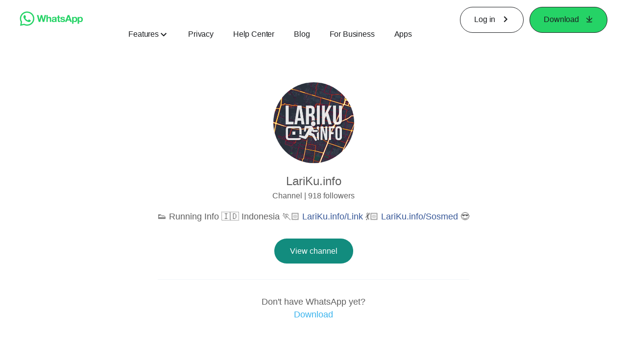

--- FILE ---
content_type: application/x-javascript; charset=utf-8
request_url: https://www.whatsapp.com/ajax/bz?__a=1&__ccg=UNKNOWN&__dyn=7xe6E5aQ1PyUbFp41twpUnwgU29zE6u7E3rw5ux609vCwjE1EE2Cw8G0um4o5-0me0sy0ny0RE2Jw8W1uw2oE17U2ZwrU1Xo1UU3jwea&__hs=20471.BP%3Awhatsapp_www_pkg.2.0...0&__hsi=7596680958360476966&__req=1&__rev=1032146687&__s=h5eqk8%3A3bu8e3%3Ai8jxne&__user=0&dpr=2&jazoest=21001&lsd=AdJNyyFMdvM
body_size: -1808
content:
for (;;);{"__ar":1,"rid":"AGBaeaFio4sSdU5QaCwrRxz","payload":null,"lid":"7596680967382675272"}

--- FILE ---
content_type: image/svg+xml
request_url: https://static.whatsapp.net/rsrc.php/yZ/r/JvsnINJ2CZv.svg
body_size: 3308
content:
<svg width="131" height="31" viewBox="0 0 131 31" fill="none" xmlns="http://www.w3.org/2000/svg"><path d="M49.0664 17.9283H49.0272L46.5619 7.97656H43.5914L41.0748 17.8077H41.0341L38.7573 7.98259H35.5908L39.4102 22.4156H42.6234L45.0269 12.5921H45.0676L47.5133 22.4156H50.6662L54.5398 7.98259H51.4277L49.0664 17.9283ZM64.2187 12.865C63.9149 12.478 63.5144 12.1779 63.0576 11.995C62.4546 11.7675 61.8125 11.6615 61.1683 11.6828C60.5909 11.6917 60.0233 11.8336 59.5097 12.0975C58.9237 12.3912 58.4378 12.8518 58.1134 13.4214H58.0531V7.98259H55.1882V22.4156H58.0531V16.9377C58.0531 15.8731 58.228 15.1081 58.5778 14.6427C58.9277 14.1773 59.4936 13.9451 60.2757 13.9461C60.9617 13.9461 61.4412 14.1587 61.7096 14.5839C61.978 15.0091 62.1137 15.6515 62.1137 16.514V22.4156H64.9786V15.9877C64.9831 15.3938 64.9254 14.801 64.8067 14.219C64.7135 13.7297 64.5127 13.2671 64.2187 12.865V12.865ZM76.0401 20.089V14.6608C76.0401 14.0265 75.8989 13.5174 75.6164 13.1334C75.333 12.7467 74.9585 12.436 74.5263 12.2287C74.0601 12.0076 73.5619 11.8616 73.0501 11.7959C72.521 11.7225 71.9875 11.6852 71.4533 11.6843C70.8726 11.6837 70.2932 11.7408 69.7238 11.8547C69.1793 11.9581 68.6563 12.1529 68.1768 12.4307C67.7223 12.6956 67.3353 13.062 67.0459 13.5013C66.7303 14.0055 66.5554 14.5849 66.5392 15.1795H69.4041C69.4584 14.6141 69.6484 14.2085 69.9711 13.9732C70.2938 13.738 70.7461 13.6053 71.3131 13.6053C71.5527 13.6042 71.7921 13.6209 72.0293 13.6551C72.2363 13.6826 72.4358 13.7513 72.6158 13.8571C72.7863 13.96 72.9259 14.1069 73.0199 14.2824C73.1312 14.5116 73.183 14.7652 73.1707 15.0197C73.1855 15.1454 73.1693 15.2728 73.1235 15.3907C73.0778 15.5087 73.0039 15.6138 72.9084 15.6967C72.6804 15.8699 72.4166 15.9899 72.1363 16.048C71.7711 16.1369 71.3996 16.1979 71.0251 16.2305C70.6059 16.2717 70.1817 16.3255 69.7525 16.3918C69.3201 16.4599 68.8917 16.5516 68.4693 16.6662C68.0648 16.7706 67.6817 16.9446 67.3369 17.1804C66.9989 17.4196 66.7216 17.7346 66.5272 18.1002C66.3033 18.5553 66.196 19.059 66.2151 19.5658C66.2026 20.0451 66.2958 20.5213 66.488 20.9606C66.6589 21.3394 66.9173 21.6722 67.2419 21.9316C67.5774 22.1937 67.9619 22.3859 68.3728 22.4971C68.827 22.6221 69.2964 22.6835 69.7675 22.6795C70.4108 22.6796 71.0505 22.5846 71.6659 22.3976C72.2812 22.2107 72.8382 21.8691 73.2838 21.4054C73.2965 21.5786 73.3202 21.7508 73.3547 21.9211C73.3878 22.0886 73.4316 22.2538 73.4859 22.4156H76.396C76.2352 22.1157 76.1386 21.7855 76.1125 21.4461C76.06 20.9957 76.0359 20.5425 76.0401 20.089V20.089ZM73.1753 18.3701C73.1721 18.5866 73.1555 18.8026 73.1255 19.017C73.0877 19.2986 72.9949 19.5702 72.8526 19.8161C72.6855 20.0973 72.4487 20.3305 72.165 20.4931C71.8564 20.6821 71.4186 20.7766 70.8517 20.7766C70.6281 20.7769 70.4049 20.7562 70.1852 20.7148C69.9849 20.6807 69.7929 20.6085 69.6198 20.5022C69.4572 20.401 69.3245 20.2584 69.2353 20.089C69.1353 19.8884 69.0866 19.6662 69.0935 19.4422C69.0853 19.2113 69.134 18.9819 69.2353 18.7742C69.3261 18.6035 69.4538 18.4551 69.6092 18.34C69.775 18.2197 69.9594 18.1275 70.155 18.067C70.3635 17.9997 70.576 17.9458 70.7914 17.9057C71.0205 17.8665 71.2437 17.8303 71.4774 17.8047C71.7111 17.779 71.9298 17.7428 72.1348 17.7036C72.3334 17.6659 72.5293 17.6156 72.7214 17.5529C72.888 17.5013 73.0421 17.4155 73.1737 17.3011L73.1753 18.3701ZM81.4005 8.83H78.5356V11.9648H76.7895V13.8858H78.5266V20.0514C78.5077 20.4907 78.5979 20.9279 78.7889 21.324C78.9524 21.6379 79.2012 21.8992 79.5067 22.0779C79.8331 22.2609 80.1913 22.3806 80.5622 22.4307C80.98 22.4925 81.4019 22.5228 81.8242 22.5212C82.1092 22.5212 82.3972 22.5212 82.6943 22.5016C82.9651 22.4913 83.235 22.4641 83.5025 22.4202V20.1916C83.3622 20.2213 83.2202 20.2419 83.0772 20.2534C82.9265 20.267 82.7757 20.2745 82.6128 20.2745C82.1288 20.2745 81.8046 20.1916 81.6418 20.0302C81.4789 19.8689 81.4005 19.5462 81.4005 19.0607V13.8858H83.5025V11.9648H81.396L81.4005 8.83ZM93.2627 17.8348C93.0745 17.507 92.8172 17.224 92.5088 17.0055C92.1849 16.7762 91.8294 16.5954 91.4533 16.4687C91.0567 16.336 90.6481 16.2214 90.2304 16.1264C89.8128 16.0314 89.4298 15.944 89.0392 15.8641C88.687 15.7931 88.3391 15.702 87.9973 15.5912C87.7286 15.5088 87.4786 15.3746 87.2615 15.1961C87.1697 15.1203 87.0964 15.0245 87.0473 14.9161C86.9981 14.8076 86.9745 14.6894 86.978 14.5704C86.9672 14.3862 87.0229 14.2043 87.1348 14.0577C87.2411 13.9276 87.3764 13.8244 87.5299 13.7561C87.6939 13.6872 87.8671 13.643 88.0441 13.6249C88.2195 13.6093 88.3957 13.6028 88.5718 13.6053C89.0342 13.5936 89.4926 13.6939 89.9078 13.8979C90.2832 14.0924 90.4928 14.4663 90.532 15.0197H93.2612C93.2318 14.4506 93.0613 13.8977 92.7651 13.4108C92.5001 12.9966 92.1443 12.648 91.7247 12.3915C91.2857 12.1269 90.8033 11.9421 90.2998 11.8457C89.7583 11.7367 89.2071 11.6827 88.6547 11.6843C88.0984 11.6837 87.5432 11.7342 86.9961 11.8351C86.4846 11.9262 85.9925 12.1042 85.5411 12.3614C85.1129 12.6067 84.7547 12.9576 84.5006 13.3807C84.2195 13.8869 84.0833 14.4608 84.1071 15.0393C84.0942 15.4454 84.1922 15.8473 84.3906 16.2018C84.579 16.5183 84.8368 16.7879 85.1445 16.9904C85.4712 17.207 85.8264 17.377 86.2 17.4956C86.5965 17.6237 87.0052 17.7353 87.4213 17.8288C88.2347 17.9864 89.0355 18.2031 89.8173 18.4772C90.3903 18.6913 90.6768 19.0145 90.6768 19.4467C90.6857 19.6729 90.6218 19.896 90.4943 20.083C90.3752 20.2494 90.2207 20.3874 90.042 20.4871C89.8532 20.5909 89.6498 20.6656 89.4388 20.7088C89.2299 20.7556 89.0166 20.7798 88.8025 20.7811C88.527 20.7817 88.2524 20.7477 87.9853 20.6801C87.7357 20.6181 87.4992 20.5119 87.2871 20.3665C87.0837 20.2232 86.9143 20.0368 86.7911 19.8207C86.6583 19.5756 86.5923 19.3001 86.5996 19.0215H83.8613C83.8642 19.636 84.0279 20.2391 84.3363 20.7706C84.6155 21.225 84.9958 21.6089 85.4476 21.8924C85.9233 22.1838 86.4472 22.3881 86.9946 22.4956C87.5787 22.618 88.174 22.6792 88.7708 22.678C89.3581 22.6786 89.944 22.621 90.5199 22.5061C91.0618 22.402 91.5793 22.1974 92.0459 21.903C92.5269 21.6048 92.9192 21.1832 93.182 20.682C93.4448 20.1808 93.5685 19.6184 93.5401 19.0532C93.5536 18.6304 93.4564 18.2115 93.2582 17.8378L93.2627 17.8348ZM98.9608 7.97958L93.5055 22.4126H96.6976L97.83 19.1994H103.225L104.315 22.4126H107.611L102.212 7.98259L98.9608 7.97958ZM98.6593 16.8336L100.54 11.5381H100.579L102.399 16.8336H98.6593ZM117.522 13.3807C117.128 12.8646 116.624 12.4432 116.046 12.1473C115.388 11.8222 114.66 11.6628 113.926 11.6828C113.312 11.675 112.704 11.8059 112.147 12.0658C111.593 12.3395 111.131 12.77 110.82 13.3038H110.779V11.9648H108.05V26.0752H110.915V21.1234H110.954C111.291 21.6237 111.755 22.0246 112.299 22.2845C112.858 22.5503 113.469 22.6854 114.087 22.6795C114.784 22.6928 115.474 22.5376 116.097 22.2272C116.658 21.94 117.149 21.5322 117.533 21.033C117.925 20.5194 118.216 19.9368 118.392 19.3155C118.581 18.6587 118.676 17.9785 118.674 17.295C118.677 16.5744 118.582 15.8567 118.392 15.1614C118.218 14.5178 117.923 13.9134 117.522 13.3807V13.3807ZM115.684 18.4545C115.613 18.8291 115.472 19.1871 115.27 19.51C114.927 19.991 114.422 20.3311 113.847 20.467C113.273 20.603 112.668 20.5254 112.147 20.2489C111.832 20.0683 111.565 19.8149 111.369 19.51C111.165 19.1867 111.022 18.8291 110.945 18.4545C110.857 18.0499 110.813 17.6368 110.814 17.2226C110.813 16.8016 110.853 16.3814 110.933 15.9681C111.006 15.5885 111.147 15.2252 111.349 14.896C111.543 14.5883 111.806 14.3302 112.117 14.1421C112.475 13.9325 112.884 13.8279 113.299 13.8406C113.707 13.8296 114.109 13.9341 114.46 14.1421C114.775 14.3346 115.041 14.5972 115.238 14.9096C115.446 15.2412 115.593 15.6073 115.672 15.9907C115.761 16.3964 115.805 16.8105 115.803 17.2257C115.806 17.638 115.768 18.0496 115.69 18.4545H115.684ZM129.829 15.169C129.657 14.5225 129.362 13.9153 128.959 13.3807C128.566 12.8647 128.062 12.4433 127.485 12.1473C126.826 11.8225 126.098 11.6631 125.363 11.6828C124.749 11.6755 124.142 11.8064 123.585 12.0658C123.031 12.3399 122.569 12.7703 122.257 13.3038H122.218V11.9648H119.483V26.0752H122.347V21.1234H122.388C122.724 21.6233 123.188 22.0241 123.732 22.2845C124.29 22.5503 124.902 22.6854 125.52 22.6795C126.217 22.6928 126.907 22.5376 127.531 22.2272C128.092 21.94 128.582 21.5321 128.965 21.033C129.357 20.5194 129.649 19.9368 129.825 19.3155C130.015 18.6589 130.11 17.9786 130.108 17.295C130.114 16.5773 130.022 15.8621 129.835 15.169H129.829ZM127.115 18.4545C127.045 18.8293 126.904 19.1874 126.701 19.51C126.489 19.8342 126.2 20.1005 125.859 20.2848C125.519 20.4691 125.137 20.5657 124.75 20.5657C124.363 20.5657 123.982 20.4691 123.641 20.2848C123.301 20.1005 123.012 19.8342 122.8 19.51C122.597 19.1864 122.453 18.8289 122.376 18.4545C122.289 18.0498 122.245 17.6368 122.245 17.2226C122.244 16.8015 122.284 16.3814 122.366 15.9681C122.444 15.5873 122.591 15.2239 122.8 14.896C122.994 14.589 123.257 14.331 123.567 14.1421C123.925 13.9325 124.335 13.8279 124.749 13.8406C125.157 13.8294 125.56 13.934 125.91 14.1421C126.226 14.3345 126.493 14.5972 126.69 14.9096C126.898 15.2412 127.045 15.6073 127.124 15.9907C127.213 16.3964 127.257 16.8105 127.255 17.2257C127.253 17.6385 127.21 18.0501 127.127 18.4545H127.115Z" fill="#25D366"/><path d="M30.3139 14.8011C30.1739 10.9697 28.5594 7.34056 25.8073 4.67136C23.0552 2.00216 19.3784 0.499287 15.5446 0.476567H15.4722C12.8904 0.474649 10.3527 1.14494 8.10857 2.42148C5.86449 3.69802 3.99142 5.53682 2.67367 7.75695C1.35592 9.97709 0.6389 12.5021 0.593155 15.0834C0.547411 17.6648 1.17452 20.2135 2.41278 22.479L1.09794 30.3469C1.0958 30.363 1.09712 30.3794 1.10182 30.395C1.10651 30.4106 1.11448 30.425 1.12518 30.4373C1.13588 30.4496 1.14907 30.4594 1.16387 30.4662C1.17867 30.473 1.19475 30.4765 1.21103 30.4766H1.23365L9.01561 28.7456C11.0263 29.7109 13.2282 30.2118 15.4586 30.2112C15.6004 30.2112 15.7421 30.2112 15.8838 30.2112C17.8458 30.1552 19.7773 29.7112 21.5667 28.9048C23.3562 28.0984 24.9682 26.9456 26.3098 25.5129C27.6514 24.0802 28.696 22.396 29.3832 20.5574C30.0704 18.7189 30.3867 16.7625 30.3139 14.8011V14.8011ZM15.8099 27.6252C15.6923 27.6252 15.5747 27.6252 15.4586 27.6252C13.4874 27.6277 11.5444 27.156 9.79366 26.2501L9.39559 26.042L4.11815 27.289L5.09221 21.9497L4.86604 21.5667C3.78579 19.725 3.20393 17.6336 3.17778 15.4985C3.15163 13.3635 3.68208 11.2584 4.71689 9.39075C5.75171 7.52306 7.25518 5.95715 9.07924 4.84724C10.9033 3.73732 12.985 3.1217 15.1194 3.06101C15.238 3.06101 15.3571 3.06101 15.4767 3.06101C18.6992 3.07056 21.7889 4.34564 24.0802 6.61154C26.3715 8.87743 27.681 11.9528 27.7265 15.1749C27.7719 18.3971 26.5498 21.5081 24.3234 23.8378C22.0969 26.1675 19.0444 27.5293 15.8235 27.6298L15.8099 27.6252Z" fill="#25D366"/><path d="M10.2894 8.16663C10.1057 8.17022 9.92456 8.21063 9.75673 8.28548C9.5889 8.36033 9.43779 8.4681 9.31236 8.6024C8.95801 8.96579 7.96736 9.84034 7.91006 11.6769C7.85277 13.5134 9.13594 15.3304 9.31537 15.5852C9.49481 15.84 11.7686 19.8072 15.5141 21.416C17.7156 22.3645 18.6806 22.5273 19.3063 22.5273C19.5642 22.5273 19.7587 22.5002 19.9622 22.4881C20.6483 22.4459 22.1969 21.6528 22.5346 20.7903C22.8724 19.9278 22.895 19.1739 22.806 19.0231C22.7171 18.8723 22.4728 18.7637 22.1049 18.5707C21.737 18.3777 19.9321 17.4127 19.5928 17.277C19.467 17.2184 19.3316 17.1832 19.1932 17.173C19.1031 17.1777 19.0155 17.2043 18.938 17.2506C18.8605 17.2968 18.7954 17.3613 18.7484 17.4383C18.4469 17.8138 17.7548 18.6295 17.5225 18.8648C17.4718 18.9232 17.4093 18.9703 17.3392 19.0031C17.2691 19.0358 17.1928 19.0534 17.1154 19.0548C16.9728 19.0485 16.8333 19.0109 16.7068 18.9447C15.6135 18.4804 14.6167 17.8155 13.768 16.9845C12.975 16.2029 12.3022 15.3081 11.7716 14.3292C11.5666 13.9492 11.7716 13.7532 11.9586 13.5753C12.1456 13.3973 12.3461 13.1516 12.5391 12.9389C12.6975 12.7573 12.8295 12.5543 12.9312 12.3358C12.9838 12.2344 13.0104 12.1215 13.0085 12.0073C13.0067 11.893 12.9765 11.7811 12.9206 11.6814C12.8317 11.4914 12.1667 9.62321 11.8546 8.87381C11.6013 8.23298 11.2997 8.21187 11.0358 8.19227C10.8187 8.17719 10.5699 8.16965 10.3211 8.16211H10.2894" fill="#25D366"/></svg>
